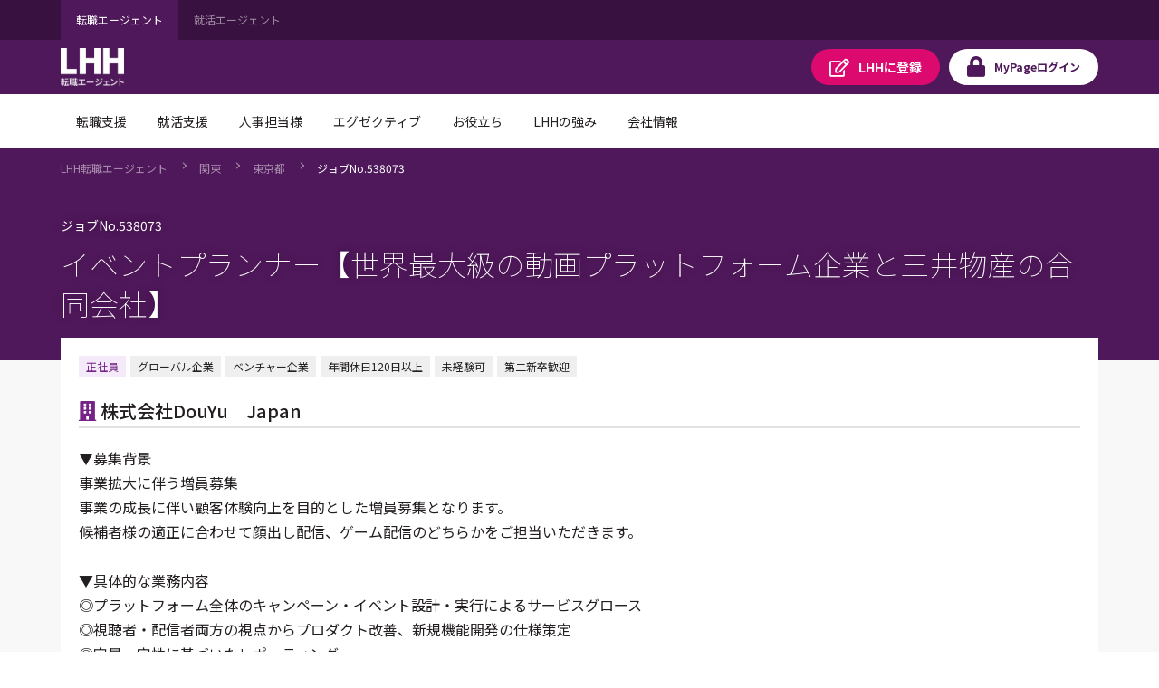

--- FILE ---
content_type: text/html;charset=UTF-8
request_url: https://jp.lhh.com/job/PO_JobDetailP?jobno=538073
body_size: 84671
content:

<!DOCTYPE HTML>

    <head>
<script src="/mypage/static/111213/js/perf/stub.js" type="text/javascript"></script><script src="/mypage/faces/a4j/g/3_3_3.Finalorg.ajax4jsf.javascript.AjaxScript?rel=1768424086000" type="text/javascript"></script><script src="/jslibrary/1752551382258/ui-sfdc-javascript-impl/SfdcCore.js" type="text/javascript"></script><script src="/jslibrary/1746634855258/sfdc/IframeThirdPartyContextLogging.js" type="text/javascript"></script><script src="/mypage/static/111213/js/picklist4.js" type="text/javascript"></script><script src="/jslibrary/1686615502258/sfdc/VFState.js" type="text/javascript"></script><script src="/mypage/resource/1760497914000/PortalFilesSpring/js/jquery.js" type="text/javascript"></script><link class="user" href="/mypage/resource/1760497914000/PortalFilesSpring/css/master.css" rel="stylesheet" type="text/css" /><script src="/jslibrary/1647410351258/sfdc/NetworkTracking.js" type="text/javascript"></script><script>try{ NetworkTracking.init('/_ui/networks/tracking/NetworkTrackingServlet', 'network', '06610000001HOGe'); }catch(x){}try{ NetworkTracking.logPageView();}catch(x){}</script><script>(function(UITheme) {
    UITheme.getUITheme = function() { 
        return UserContext.uiTheme;
    };
}(window.UITheme = window.UITheme || {}));</script><meta HTTP-EQUIV="PRAGMA" CONTENT="NO-CACHE" />
<meta HTTP-EQUIV="Expires" content="Mon, 01 Jan 1990 12:00:00 GMT" />

    <meta charset="utf-8" />
    <meta content="IE=edge" http-equiv="X-UA-Compatible" />
    <meta content="width=device-width,initial-scale=1" name="viewport" />
    <meta content="telephone=no,address=no,email=no" name="format-detection" />
    <link href="/mypage/resource/1680489959000/favicon/Spring/favicon.ico" rel="shortcut icon" />

    <title>&#12452;&#12505;&#12531;&#12488;&#12503;&#12521;&#12531;&#12490;&#12540;&#12304;&#19990;&#30028;&#26368;&#22823;&#32026;&#12398;&#21205;&#30011;&#12503;&#12521;&#12483;&#12488;&#12501;&#12457;&#12540;&#12512;&#20225;&#26989;&#12392;&#19977;&#20117;&#29289;&#29987;&#12398;&#21512;&#21516;&#20250;&#31038;&#12305;&#65288;538073&#65289;&#65372;LHH&#36578;&#32887;&#12456;&#12540;&#12472;&#12455;&#12531;&#12488;</title>
        <meta content="▼募集背景
事業拡大に伴う増員募集
事業の成長に伴い顧客体験向上を目的とした増員募集となります。
候補者様の適正に合わせて顔出し配信、ゲーム配信のどちらかをご担当いただきます。

▼具体的な業務内容
◎プラットフォーム全体のキャンペーン・イベント設計・実行によるサービスグロース
◎視聴者・配信者両方の視点からプロダクト改善、新規機能開発の仕様策定
◎定量・定性に基づいたレポーティング

▼このポジションのやりがい・魅力
・ユーザー体験向上のためのイベント施策等を裁量を持って進めていただけます
・日本最大規模のライブ配信プラットフォームにおいてイベント設計を企画から実行まで幅広く関わる事ができます
・中国最大規模のライブ配信プラットフォームDouYuの知見を活用できる環境です" name="description" />
        <meta content="転職,転職エージェント,転職情報,転職サイト,転職支援,求人,求人情報,LHH転職エージェント" name="keywords" />
        <meta content="https://jp.lhh.com/job/PO_JobDetailP?jobno=538073" property="og:url" />
        <meta content="article" property="og:type" />
        <meta content="イベントプランナー【世界最大級の動画プラットフォーム企業と三井物産の合同会社】（538073）｜LHH転職エージェント" property="og:title" />
        <meta content="▼募集背景
事業拡大に伴う増員募集
事業の成長に伴い顧客体験向上を目的とした増員募集となります。
候補者様の適正に合わせて顔出し配信、ゲーム配信のどちらかをご担当いただきます。

▼具体的な業務内容
◎プラットフォーム全体のキャンペーン・イベント設計・実行によるサービスグロース
◎視聴者・配信者両方の視点からプロダクト改善、新規機能開発の仕様策定
◎定量・定性に基づいたレポーティング

▼このポジションのやりがい・魅力
・ユーザー体験向上のためのイベント施策等を裁量を持って進めていただけます
・日本最大規模のライブ配信プラットフォームにおいてイベント設計を企画から実行まで幅広く関わる事ができます
・中国最大規模のライブ配信プラットフォームDouYuの知見を活用できる環境です" property="og:description" />
        <meta content="LHH転職エージェント" property="og:site_name" />
        <meta content="https://www.lhh.com/ja-jp/-/media/images/lhh/common/ogp_logo-lhh-recruit.jpg" property="og:image" />
    <link href="https://jp.lhh.com/job/PO_JobDetailP?jobno=538073" rel="canonical" /><!-- Google Tag Manager -->
<script>(function(w,d,s,l,i){w[l]=w[l]||[];w[l].push({'gtm.start':
new Date().getTime(),event:'gtm.js'});var f=d.getElementsByTagName(s)[0],
j=d.createElement(s),dl=l!='dataLayer'?'&l='+l:'';j.async=true;j.src=
'https://www.googletagmanager.com/gtm.js?id='+i+dl;f.parentNode.insertBefore(j,f);
})(window,document,'script','dataLayer','GTM-WZZ3TXK2');console.log('Google tag manager LHH');</script>
<!-- End Google Tag Manager --><span id="pageId:j_id16">
  <link href="https://fonts.googleapis.com" rel="preconnect" />
  <link href="https://fonts.gstatic.com" rel="preconnect" />
  <link href="https://fonts.googleapis.com/css2?family=Noto+Sans+JP:wght@100;400;500;700&amp;#38;display=swap" rel="stylesheet" /></span>
    
    <style>
        .icon-font._ban-smoking::before{
            content:"\f54d"
         }
    </style>
    
    </head>
    <body class="has-float-area"><!-- Google Tag Manager (noscript) -->
<noscript><iframe src="https://www.googletagmanager.com/ns.html?id=GTM-WZZ3TXK2"
height="0" width="0" style="display:none;visibility:hidden"></iframe></noscript>
<!-- End Google Tag Manager (noscript) -->
        <div id="loader-main">
            <div class="loader-wrapper"></div>
            <div class="loader"></div>
        </div><div id="__next" data-reactroot=""><div class="overflow-hidden_tablet"><header class="tag-ds lhh-2025"></header><main role="main" id="main" class="main tag-ds lhh-2025 bg01" data-test-id="main-content"><div></div><section class="container  pr4 pl4 pl0_tablet pr0_tablet"><div><header class="str-header js-fixed-header">
    <div class="str-header-utility">
        <div class="str-header-utility-inner">
            <ul class="category-list">
                <li><a aria-current="true">転職エージェント</a></li>
                <li><a rel="noopener noreferrer" href="https://www.lhh.com/ja-jp/campus" target="_blank">就活エージェント</a></li>
            </ul>
        </div>
    </div>
    <div class="str-header-inner">
        <span class="company-logo js-fixed-header-logo">
            <a href="https://www.lhh.com/ja-jp">
                <img src="https://www.lhh.com/-/media/Project/LHH/LhhJP/SFDC_parts/logo_lhh_white.png?la=ja-jp" alt="LHH｜アデコグループの転職エージェント">
            </a>
        </span>
        <ul class="button-list js-fixed-header-button">
            <li><a href="/mypage/PO_RegistP" class="button _regist" target="_blank"><span class="omit">LHHに</span>登録</a>
            </li>
            <li><a href="/login?serviceType=E&amp;startURL=PO_MyTopL" class="button _login"><span
                        class="omit">MyPage</span>ログイン</a></li>
        </ul>
<style>
/*
cancel added master.css on 8/28 for mypage header

#drop-nav-label2, #drop-nav-label3,
#menu-nav-label2, #menu-nav-label3
are converted to 2 -> 22, 3 -> 33
*/
.str-header .str-header-inner .menu .menu-content .menu-nav-global>.nav-list>li>a {
	display: flex !important;
	visibility: visible !important;
	pointer-events: auto !important;
}
.str-header .str-header-inner .menu .menu-content .menu-nav-global>.nav-list>li>a[role=tab]::after {
	display: flex !important;
	visibility: visible !important;
	pointer-events: auto !important;
}
.str-header .str-header-inner .menu .menu-content .menu-nav-global .menu-nav-panel[aria-hidden=true] {
	display: none !important;
}
.str-header .str-header-inner .menu .menu-content .menu-nav-global .menu-nav-panel .menu-nav-panel-inner .nav-grid .nav-grid-item._top {
	font-weight: normal !important;
}
</style>
        <div class="menu js-menu">
            <a href="#menu-content" class="button _menu js-menu-hook"><span>メニュー</span></a>
            <div id="menu-content" class="menu-content">
                <nav class="menu-nav-global">
                    <ul class="nav-list js-menu-list">
                        <li>
                            <a href="#menu-nav-panel0" id="menu-nav-label0" class="js-menu-list-hook">転職支援</a>
                            <div class="menu-nav-panel js-menu-list-content" id="menu-nav-panel0">
                                <div class="menu-nav-panel-inner">
                                    <div class="nav-grid">
                                        <div class="nav-grid-item _top"><a href="https://www.lhh.com/ja-jp/individuals"
                                                class="nav-link">転職支援</a></div>
                                        <div class="nav-grid-item">
                                            <ul class="nav-link-list">
                                                <li><a href="/job/PO_JobSearchP"
                                                        class="nav-link">求人検索</a></li>
                                                <li><a href="/mypage/PO_RegistP"
                                                        class="nav-link">LHHに登録</a></li>
                                                <li><a href="https://www.lhh.com/ja-jp/individuals/nps"
                                                        class="nav-link">お客様からの評価（NPS）</a></li>
                                            </ul>
                                        </div>
                                    </div>
                                </div>
                            </div>
                        </li>
                        <li>
                            <a href="#menu-nav-panel1" id="menu-nav-label1" class="js-menu-list-hook">就活支援</a>
                            <div class="menu-nav-panel js-menu-list-content" id="menu-nav-panel1">
                                <div class="menu-nav-panel-inner">
                                    <div class="nav-grid">
                                        <div class="nav-grid-item _top"><a href="https://www.lhh.com/ja-jp/campus"
                                                class="nav-link">就活支援</a></div>
                                        <div class="nav-grid-item">
                                            <ul class="nav-link-list">
                                                <li><a href="https://www.lhh.com/ja-jp/campus/service"
                                                        class="nav-link">サービス紹介</a></li>
                                            </ul>
                                        </div>
                                    </div>
                                </div>
                            </div>
                        </li>
                        <li>
                            <a href="#menu-nav-panel22" id="menu-nav-label22" class="js-menu-list-hook">人事担当様</a>
                            <div class="menu-nav-panel js-menu-list-content" id="menu-nav-panel22">
                                <div class="menu-nav-panel-inner">
                                    <div class="nav-grid">
                                        <div class="nav-grid-item _top"><a href="https://www.lhh.com/ja-jp/organizations"
                                                class="nav-link">人事担当様</a></div>
                                        <div class="nav-grid-item">
                                            <ul class="nav-link-list">
                                                <li><a href="https://www.lhh.com/ja-jp/organizations/recruitment-solutions"
                                                        class="nav-link">採用支援</a></li>
                                                <li><a href="https://www.lhh.com/ja-jp/organizations/leadership-development-and-coaching"
                                                        class="nav-link">リーダーシップ開発</a></li>
                                                <li><a href="https://www.lhh.com/ja-jp/organizations/outplacement"
                                                        class="nav-link">再就職支援</a></li>
                                            </ul>
                                        </div>
                                        <div class="nav-grid-item">
                                            <ul class="nav-link-list">
                                                <li><a href="https://www.lhh.com/ja-jp/organizations/career-mobility"
                                                        class="nav-link">キャリアモビリティ</a></li>
                                                <li><a href="https://www.lhh.com/ja-jp/organizations/executive-solutions"
                                                        class="nav-link">エグゼクティブ人材支援</a></li>
                                                <li><a href="https://www.lhh.com/ja-jp/organizations/upskill-your-capabilities" 
                                                        class="nav-link">人材育成</a></li>
                                            </ul>
                                        </div>
                                    </div>
                                </div>
                            </div>
                        </li>
                        <li>
                            <a href="#menu-nav-panel33" id="menu-nav-label33" class="js-menu-list-hook">エグゼクティブ</a>
                            <div class="menu-nav-panel js-menu-list-content" id="menu-nav-panel33">
                                <div class="menu-nav-panel-inner">
                                    <div class="nav-grid">
                                        <div class="nav-grid-item _top"><a href="https://www.lhh.com/ja-jp/executives"
                                                class="nav-link">エグゼクティブ</a></div>
                                        <div class="nav-grid-item">
                                            <ul class="nav-link-list">
                                                <li><a href="https://www.lhh.com/ja-jp/organizations/recruitment-solutions/executive-search"
                                                        class="nav-link">エグゼクティブサーチ</a></li>
                                                <li><a href="https://www.lhh.com/ja-jp/executives/iceo"
                                                        class="nav-link">エグゼクティブキャリア相談</a></li>
                                            </ul>
                                        </div>
                                    </div>
                                </div>
                            </div>
                        </li>
                        <li>
                            <a href="#menu-nav-panel4" id="menu-nav-label4" class="js-menu-list-hook">お役立ち</a>
                            <div class="menu-nav-panel js-menu-list-content" id="menu-nav-panel4">
                                <div class="menu-nav-panel-inner">
                                    <div class="nav-grid">
                                        <div class="nav-grid-item _top"><a href="https://www.lhh.com/ja-jp/insights" class="nav-link">お役立ち</a>
                                        </div>
                                        <div class="nav-grid-item">
                                            <ul class="nav-link-list">
                                                <li><a href="https://www.lhh.com/ja-jp/insights" class="nav-link">すべての記事</a></li>
                                                <li><a href="https://www.lhh.com/ja-jp/salary-guide" class="nav-link">サラリーガイド</a></li>
                                            </ul>
                                        </div>
                                    </div>
                                </div>
                            </div>
                        </li>
                        <li>
                            <a href="#menu-nav-panel5" id="menu-nav-label5" class="js-menu-list-hook">LHHの強み</a>
                            <div class="menu-nav-panel js-menu-list-content" id="menu-nav-panel5">
                                <div class="menu-nav-panel-inner">
                                    <div class="nav-grid">
                                        <div class="nav-grid-item _top"><a href="https://www.lhh.com/ja-jp/our-expertise" class="nav-link">LHHの強み</a>
                                        </div>
                                        <div class="nav-grid-item">
                                            <ul class="nav-link-list">
                                                <li><a href="https://www.lhh.com/ja-jp/our-expertise/industries" class="nav-link">当社の専門性</a></li>
                                                <li><a href="https://www.lhh.com/ja-jp/our-expertise/practices" class="nav-link">専門分野</a></li>
                                                <li><a href="https://www.lhh.com/ja-jp/our-expertise/diversity-equity-and-inclusion" class="nav-link">DEI（多様性・公平性・包括性）</a></li>
                                            </ul>
                                        </div>
                                    </div>
                                </div>
                            </div>
                        </li>
                        <li>
                            <a href="#menu-nav-panel6" id="menu-nav-label6" class="js-menu-list-hook">会社情報</a>
                            <div class="menu-nav-panel js-menu-list-content" id="menu-nav-panel6">
                                <div class="menu-nav-panel-inner">
                                    <div class="nav-grid">
                                        <div class="nav-grid-item _top"><a href="https://www.lhh.com/ja-jp/about-us" class="nav-link">会社情報</a>
                                        </div>
                                        <div class="nav-grid-item">
                                            <ul class="nav-link-list">
                                                <li><a href="https://www.lhh.com/ja-jp/about-us/our-story" class="nav-link">LHHの歩み</a></li>
                                                <li><a href="https://www.lhh.com/ja-jp/about-us/our-team" class="nav-link">チーム紹介</a></li>
                                                <li><a href="https://www.lhh.com/ja-jp/about-us/our-culture" class="nav-link">企業文化</a></li>
                                            </ul>
                                        </div>
                                        <div class="nav-grid-item">
                                            <ul class="nav-link-list">
                                                <li><a href="https://www.lhh.com/ja-jp/about-us/our-story" class="nav-link">LHHで働く</a></li>
                                                <li><a href="https://www.lhh.com/ja-jp/about-us/our-presence" class="nav-link">拠点情報</a></li>
                                            </ul>
                                        </div>
                                    </div>
                                </div>
                            </div>
                        </li>
                    </ul>
                </nav>
                <div class="menu-utility">
                    <div class="menu-utility-inner">
                        <ul class="category-list">
                            <li><a aria-current="true">転職エージェント</a></li>
                            <li><a href="https://www.lhh.com/ja-jp/campus" target="_blank">就活エージェント <span
                                        class="mod-icon-blank">新規ウィンドウで開く</span></a></li>
                        </ul>
                    </div>
                </div>
            </div>
        </div>
    </div>
</header>
<nav class="str-nav-global js-drop-nav js-fixed-header-nav">
    <ul class="nav-list js-drop-nav-list">
        <li>
            <a href="https://www.lhh.com/ja-jp/individuals" id="drop-nav-label0" class="js-drop-nav-hook">転職支援</a>
            <div id="drop-nav-panel0" class="drop-nav-panel js-drop-nav-content">
                <div class="drop-nav-panel-inner">
                    <div class="nav-grid">
                        <div class="nav-grid-item _top"><a href="https://www.lhh.com/ja-jp/individuals" class="nav-link">転職支援</a></div>
                        <div class="nav-grid-item">
                            <ul class="nav-link-list">
                                <li><a href="/job/PO_JobSearchP" class="nav-link">求人検索</a></li>
                                <li><a href="/mypage/PO_RegistP" class="nav-link">LHHに登録</a></li>
                                <li><a href="https://www.lhh.com/ja-jp/individuals/nps" class="nav-link">お客様からの評価（NPS）</a></li>
                            </ul>
                        </div>
                    </div>
                </div>
            </div>
        </li>
        <li>
            <a href="https://www.lhh.com/ja-jp/campus" id="drop-nav-label1" class="js-drop-nav-hook">就活支援</a>
            <div id="drop-nav-panel1" class="drop-nav-panel js-drop-nav-content">
                <div class="drop-nav-panel-inner">
                    <div class="nav-grid">
                        <div class="nav-grid-item _top"><a href="https://www.lhh.com/ja-jp/campus" class="nav-link">就活支援</a></div>
                        <div class="nav-grid-item">
                            <ul class="nav-link-list">
                                <li><a href="https://www.lhh.com/ja-jp/campus/service" class="nav-link">サービス紹介</a></li>
                            </ul>
                        </div>
                    </div>
                </div>
            </div>
        </li>
        <li>
            <a href="https://www.lhh.com/ja-jp/organizations" id="drop-nav-label22" class="js-drop-nav-hook">人事担当様</a>
            <div id="drop-nav-panel22" class="drop-nav-panel js-drop-nav-content">
                <div class="drop-nav-panel-inner">
                    <div class="nav-grid">
                        <div class="nav-grid-item _top"><a href="https://www.lhh.com/ja-jp/organizations" class="nav-link">人事担当様</a>
                        </div>
                        <div class="nav-grid-item">
                            <ul class="nav-link-list">
                                <li><a href="https://www.lhh.com/ja-jp/organizations/recruitment-solutions" class="nav-link">採用支援</a>
                                </li>
                                <li><a href="https://www.lhh.com/ja-jp/organizations/leadership-development-and-coaching" class="nav-link">リーダーシップ開発</a>
                                </li>
                                <li><a href="https://www.lhh.com/ja-jp/organizations/outplacement" class="nav-link">再就職支援</a></li>
                            </ul>
                        </div>
                        <div class="nav-grid-item">
                            <ul class="nav-link-list">
                                <li><a href="https://www.lhh.com/ja-jp/organizations/career-mobility" class="nav-link">キャリアモビリティ</a></li>
                                <li><a href="https://www.lhh.com/ja-jp/organizations/executive-solutions" class="nav-link">エグゼクティブ人材支援</a>
                                </li>
                                <li><a href="https://www.lhh.com/ja-jp/organizations/upskill-your-capabilities" class="nav-link">人材育成</a></li>
                            </ul>
                        </div>
                    </div>
                </div>
            </div>
        </li>
        <li>
            <a href="https://www.lhh.com/ja-jp/executives" id="drop-nav-label33" class="js-drop-nav-hook">エグゼクティブ</a>
            <div id="drop-nav-panel33" class="drop-nav-panel js-drop-nav-content">
                <div class="drop-nav-panel-inner">
                    <div class="nav-grid">
                        <div class="nav-grid-item _top"><a href="https://www.lhh.com/ja-jp/executives" class="nav-link">エグゼクティブ</a></div>
                        <div class="nav-grid-item">
                            <ul class="nav-link-list">
                                <li><a href="https://www.lhh.com/ja-jp/organizations/recruitment-solutions/executive-search" class="nav-link">エグゼクティブサーチ</a></li>
                                <li><a href="https://www.lhh.com/ja-jp/executives/iceo" class="nav-link">エグゼクティブキャリア相談</a></li>
                            </ul>
                        </div>
                    </div>
                </div>
            </div>
        </li>
        <li>
            <a href="https://www.lhh.com/ja-jp/insights" id="drop-nav-label4" class="js-drop-nav-hook">お役立ち</a>
            <div id="drop-nav-panel4" class="drop-nav-panel js-drop-nav-content">
                <div class="drop-nav-panel-inner">
                    <div class="nav-grid">
                        <div class="nav-grid-item _top"><a href="https://www.lhh.com/ja-jp/insights" class="nav-link">お役立ち</a></div>
                        <div class="nav-grid-item">
                            <ul class="nav-link-list">
                                <li><a href="https://www.lhh.com/ja-jp/insights" class="nav-link">すべての記事</a></li>
                                <li><a href="https://www.lhh.com/ja-jp/salary-guide" class="nav-link">サラリーガイド</a></li>
                            </ul>
                        </div>
                    </div>
                </div>
            </div>
        </li>
        <li>
            <a href="https://www.lhh.com/ja-jp/our-expertise" id="drop-nav-label5" class="js-drop-nav-hook">LHHの強み</a>
            <div id="drop-nav-panel5" class="drop-nav-panel js-drop-nav-content">
                <div class="drop-nav-panel-inner">
                    <div class="nav-grid">
                        <div class="nav-grid-item _top"><a href="https://www.lhh.com/ja-jp/our-expertise" class="nav-link">LHHの強み</a></div>
                        <div class="nav-grid-item">
                            <ul class="nav-link-list">
                                <li><a href="https://www.lhh.com/ja-jp/our-expertise/industries" class="nav-link">当社の専門性</a></li>
                                <li><a href="https://www.lhh.com/ja-jp/our-expertise/practices" class="nav-link">専門分野</a></li>
                                <li><a href="https://www.lhh.com/ja-jp/our-expertise/diversity-equity-and-inclusion" class="nav-link">DEI（多様性・公平性・包括性）</a></li>
                            </ul>
                        </div>
                    </div>
                </div>
            </div>
        </li>
        <li>
            <a href="https://www.lhh.com/ja-jp/about-us" id="drop-nav-label6" class="js-drop-nav-hook">会社情報</a>
            <div id="drop-nav-panel6" class="drop-nav-panel js-drop-nav-content">
                <div class="drop-nav-panel-inner">
                    <div class="nav-grid">
                        <div class="nav-grid-item _top"><a href="https://www.lhh.com/ja-jp/about-us" class="nav-link">会社情報</a></div>
                        <div class="nav-grid-item">
                            <ul class="nav-link-list">
                                <li><a href="https://www.lhh.com/ja-jp/about-us/our-story" class="nav-link">LHHの歩み</a></li>
                                <li><a href="https://www.lhh.com/ja-jp/about-us/our-team" class="nav-link">チーム紹介</a></li>
                                <li><a href="https://www.lhh.com/ja-jp/about-us/our-culture" class="nav-link">企業文化</a></li>
                            </ul>
                        </div>
                        <div class="nav-grid-item">
                            <ul class="nav-link-list">
                                <li><a href="https://www.lhh.com/ja-jp/about-us/our-story" class="nav-link">LHHで働く</a></li>
                                <li><a href="https://www.lhh.com/ja-jp/about-us/our-presence" class="nav-link">拠点情報</a></li>
                            </ul>
                        </div>
                    </div>
                </div>
            </div>
        </li>
    </ul>
</nav></div></section><div></div></main><footer role="contentinfo" class="tag-ds lhh-2025"></footer></div></div><span id="pageId:exceptionPanel"><span id="pageId:exceptionMessage"></span></span><span id="pageId:j_id52">
            <div class="mod-pagetitle-01">
                <div class="inner">
                    <nav aria-label="Breadcrumb" class="breadcrumb">
                        <ul class="breadcrumb-list">
                            
                            
                            <li><a href="https://www.lhh.com/ja-jp/">LHH&#36578;&#32887;&#12456;&#12540;&#12472;&#12455;&#12531;&#12488;</a></li> 
                            
                            <li><a href="/job/PO_JobListP?prefecture=千葉県_群馬県_茨城県_神奈川県_埼玉県_栃木県_東京都">&#38306;&#26481;</a></li>
                            <li><a href="/job/PO_JobListP?prefecture=東京都">&#26481;&#20140;&#37117;</a></li>
                            
                            <li><a aria-current="page">&#12472;&#12519;&#12502;No.538073</a></li>
                        </ul>
                    </nav>
                    <h1 class="title">
                        <span class="job-number">
                            &#12472;&#12519;&#12502;No.538073
                        </span>
                        &#12452;&#12505;&#12531;&#12488;&#12503;&#12521;&#12531;&#12490;&#12540;&#12304;&#19990;&#30028;&#26368;&#22823;&#32026;&#12398;&#21205;&#30011;&#12503;&#12521;&#12483;&#12488;&#12501;&#12457;&#12540;&#12512;&#20225;&#26989;&#12392;&#19977;&#20117;&#29289;&#29987;&#12398;&#21512;&#21516;&#20250;&#31038;&#12305;
                    </h1>
                </div>
            </div>
            <div class="str-container _bgcolor">
                <div class="str-content _lead">
                    <div class="container-box-wrap">
                        <div class="container-box">
                            <div class="content">
                                <ul class="job-tag-list">
                                        <li class="emphasis">&#27491;&#31038;&#21729;</li><li>グローバル企業</li><li>ベンチャー企業</li><li>年間休日120日以上</li><li>未経験可</li><li>第二新卒歓迎</li>
                                </ul>
                                <h2 class="heading-company icon-font _building-solid">&#26666;&#24335;&#20250;&#31038;DouYu&#12288;Japan</h2>
                                <div class="area-content-01">
                                    <div class="content">
                                        <p class="text">▼募集背景<br/>事業拡大に伴う増員募集<br/>事業の成長に伴い顧客体験向上を目的とした増員募集となります。<br/>候補者様の適正に合わせて顔出し配信、ゲーム配信のどちらかをご担当いただきます。<br/><br/>▼具体的な業務内容<br/>◎プラットフォーム全体のキャンペーン・イベント設計・実行によるサービスグロース<br/>◎視聴者・配信者両方の視点からプロダクト改善、新規機能開発の仕様策定<br/>◎定量・定性に基づいたレポーティング<br/><br/>▼このポジションのやりがい・魅力<br/>・ユーザー体験向上のためのイベント施策等を裁量を持って進めていただけます<br/>・日本最大規模のライブ配信プラットフォームにおいてイベント設計を企画から実行まで幅広く関わる事ができます<br/>・中国最大規模のライブ配信プラットフォームDouYuの知見を活用できる環境です
                                        </p>
                                        <div class="mod-media-comment-01">
                                            <div class="content">
                                                <p class="mod-paragraph-01">ベンチャーフェーズの組織の為、ご入社後は中核メンバーとしてのポジションを任されます。上層部との距離も近く、提案次第で様々なチャレンジが可能です。裁量のある環境でこれまでのご経験を存分に発揮して頂きます。
                                                </p>
                                            </div>
                                            <div class="media">
                                                <img src="/mypage/resource/1583382451000/DummyUserPhoto" />
                                                <div class="caption">
                                                    &#12467;&#12531;&#12469;&#12523;&#12479;&#12531;&#12488;
                                                    <span class="name">上野 真之介
                                                    </span>
                                                </div>
                                            </div>
                                        </div>
                                    </div>
                                </div>
                            </div>
                        </div>
                    </div>
                </div>
<form id="pageId:j_id77" name="pageId:j_id77" method="post" action="/job/PO_JobDetailP" enctype="application/x-www-form-urlencoded">
<input type="hidden" name="pageId:j_id77" value="pageId:j_id77" />

                    <div class="str-content _col2 _nav-conversion">
                        <div class="str-main-column">
                            <div class="container-box" id="anchor-01">
                                <div class="head">
                                    <h2 class="icon-font _file-alt-solid title">&#21215;&#38598;&#35201;&#38917;</h2>
                                </div>
                                <div class="content">
                                    <table class="table-conditions">
                                        <colgroup>
                                            <col />
                                            <col />
                                        </colgroup>
                                        <tbody>
                                            <tr>
                                                <th>
                                                    <span class="icon-font _briefcase">&#32887;&#31278;</span>
                                                </th>
                                                <td>
                                                    <b>&#12510;&#12540;&#12465;&#12486;&#12451;&#12531;&#12464;&#31995;&#65295;&#20107;&#26989;&#12539;&#12452;&#12505;&#12531;&#12488;&#12503;&#12525;&#12487;&#12517;&#12540;&#12473;&#12289;&#12510;&#12540;&#12465;&#12486;&#12451;&#12531;&#12464;&#31995;&#65295;&#24066;&#22580;&#35519;&#26619;&#12539;&#20998;&#26512;&#12289;&#12510;&#12540;&#12465;&#12486;&#12451;&#12531;&#12464;&#31995;&#65295;&#12480;&#12452;&#12524;&#12463;&#12488;&#12510;&#12540;&#12465;&#12486;&#12451;&#12531;&#12464;(CRM&#12539;DBM&#31561;)&#12289;&#12510;&#12540;&#12465;&#12486;&#12451;&#12531;&#12464;&#31995;&#65295;&#24195;&#21578;&#12539;&#23459;&#20253;&#12289;&#12510;&#12540;&#12465;&#12486;&#12451;&#12531;&#12464;&#31995;&#65295;Web&#12510;&#12540;&#12465;&#12486;&#12451;&#12531;&#12464;&#12289;&#12463;&#12522;&#12456;&#12452;&#12486;&#12451;&#12502;&#31995;&#65295;&#12466;&#12540;&#12512;&#12503;&#12525;&#12487;&#12517;&#12540;&#12469;&#12540;&#12539;&#12503;&#12521;&#12531;&#12490;&#12540;&#12539;&#12487;&#12451;&#12524;&#12463;&#12479;&#12540;</b>
                                                </td>
                                            </tr>
                                            <tr>
                                                <th>
                                                    <span class="icon-font _wallet">&#24180;&#21454;</span>
                                                </th>
                                                <td>
                                                    <b>500&#19975;&#20870;&#65374;900&#19975;&#20870;</b>
                                                </td>
                                            </tr>
                                            <tr>
                                                <th>
                                                    <span class="icon-font _map-marker-alt">&#21220;&#21209;&#22320;</span>
                                                </th>
                                                <td>
                                                    <b>&#26481;&#20140;&#37117;</b>
                                                </td>
                                            </tr>
                                            <tr>
                                                <th>
                                                    <span class="icon-font _address-card-solid">&#24540;&#21215;&#36039;&#26684;</span>
                                                </th>
                                                <td>▼必須スキル<br/>・ToC向けWebサービス（ソーシャルゲーム等）の企画や運営に3年以上携わった経験<br/>・企画立案から実行、KPIに基づいた定量的な振り返りを行った経験<br/>・基本的なExcelスキル（vlook,if等を組み合わせて分析することができる）<br/>・ライブ配信、ゲーム等のエンタメサービスに対して強い興味関心がある方<br/><br/>▼歓迎スキル<br/>・ライブ配信事業における実務経験<br/>・ゲーム会社におけるプロデューサー、運営の実務経験<br/>・事業会社におけるプロダクトマネジメント実務経験（仕様書の作成など）<br/>・アニメ、映画、ゲームなどのエンタテインメント企業での実務経験<br/>・事業会社におけるCRM実務経験<br/><br/>▼求める人物像<br/>・自律的に業務を推進することが出来る人<br/>・成果にコミットし、達成意欲の高い人<br/>・組織ミッションをふまえた上でチームメンバーを巻き込み自ら行動できる方<br/>・チームとしての成果にコミット出来る人<br/><br/>不要
                                                </td>
                                            </tr>
                                            <tr>
                                                <th>
                                                    <span class="icon-font _graduation-cap">&#23398;&#27508;</span>
                                                </th>
                                                <td>
                                                </td>
                                            </tr>
                                            <tr>
                                                <th><span class="icon-font _file-alt">&#38599;&#29992;&#24418;&#24907;</span></th>
                                                <td>
                                                    <span>&#27491;&#31038;&#21729;&#65288;&#26399;&#38291;&#12398;&#23450;&#12417;&#12394;&#12375;&#65289;</span>
                                                </td>
                                            </tr>
                                            <tr><th><span class="icon-font _clock-solid">&#21220;&#21209;&#26178;&#38291;</span></th>
                                                <td>・フレックスタイム制（コアタイム：11：00～16：00）リモートワーク可能)<br/>所定労働時間：8時間0分
                                                </td>
                                            </tr>
                                            <tr><th><span class="icon-font _calendar-alt-solid">&#20241;&#26085;&#12539;&#20241;&#26247;</span></th><td>土、日、祝日<br/>年間休日　120日<br/>年末年始休暇<br/>夏期休暇、有給休暇</td></tr>
                                            <tr><th><span class="icon-font _hand-holding-heart">&#24453;&#36935;&#12539;&#31119;&#21033;&#21402;&#29983;</span></th><td>その他待遇・福利厚生<br/>健康保険、厚生年金、労災、雇用保険<br/>通勤交通費（全額）</td></tr>
                                            
                                            <tr><th><span class="icon-font _ban-smoking">&#21463;&#21205;&#21931;&#29017;&#38450;&#27490;&#25514;&#32622;</span></th><td></td></tr>                                            
                                        </tbody>
                                    </table>
                                </div>
                            </div>
                            <div class="container-box" id="anchor-02">
                                <div class="head">
                                    <h2 class="icon-font _newspaper-solid title">&#20225;&#26989;&#24773;&#22577;</h2>
                                </div>
                                <div class="content">
                                    <table class="table-conditions">
                                        <colgroup>
                                            <col />
                                            <col />
                                        </colgroup>
                                        <tbody>
                                            <tr><th>&#20225;&#26989;&#21517;</th><td>&#26666;&#24335;&#20250;&#31038;DouYu&#12288;Japan</td></tr>
                                             <tr>
                                                <th>&#26989;&#31278;&#12539;&#36039;&#26412;</th>
                                                <td>IT・通信系（インターネット関連）<br/>&#12504;&#12483;&#12489;&#12458;&#12501;&#12451;&#12473;&#65306;&#22269;&#20869;
                                                </td>
                                            </tr><span id="pageId:j_id77:j_id96">
                                                <tr><th>&#20107;&#26989;&#20869;&#23481;</th><td>&#9632;&#12521;&#12452;&#12502;&#12473;&#12488;&#12522;&#12540;&#12511;&#12531;&#12464;&#12469;&#12540;&#12499;&#12473;&#12300;Mildom&#12301;&#12398;&#20225;&#30011;&#12539;&#38283;&#30330;&#12539;&#36939;&#21942; 
&#9632;&#20013;&#22269;&#26368;&#22823;&#32026;&#12398;&#12466;&#12540;&#12512;&#23455;&#27841;&#21205;&#30011;&#37197;&#20449;&#12503;&#12521;&#12483;&#12488;&#12501;&#12457;&#12540;&#12512;&#12398;&#12300;DouYu&#12301;&#12398;&#12494;&#12454;&#12495;&#12454;&#12434;&#29983;&#12363;&#12375;&#12394;&#12364;&#12425;&#12289;&#26085;&#26412;&#12510;&#12540;&#12465;&#12483;&#12488;&#12395;&#21512;&#12431;&#12379;&#12383;&#25163;&#27861;&#12391;&#12398;&#38283;&#25299;&#12434;&#25285;&#12356;&#12414;&#12377;&#12290;</td></tr></span>
                                        </tbody>
                                    </table>
                                </div>
                            </div>
                            <div class="container-box js-effect-visible-position">
                                <div class="content">
                                    <ul class="mod-button-list">
                                        <li>
        <a class="mod-button-01 _type-04 _large" href="/mypage/PO_JobApplyP?jobno=538073">
            <span>
                    &#24540;&#21215;&#12377;&#12427;
            </span>
        </a>
                                        </li>
                                        <li>
        <button Class="mod-button-01 _large is-disabled w-full js-dialog" href="javascript:void(0)" id="keepList">
            <span class="icon-font _heart">
                &#12461;&#12540;&#12503;&#12377;&#12427;
            </span>
        </button>
                                        </li>
                                    </ul>
                                </div>
                            </div>
                        </div>
                        <div class="str-sub-column">
                            <div class="side-conversion-panel">
                                <div class="inner conversion-area js-effect-visible-form">
                                    <h2 class="title">&#12452;&#12505;&#12531;&#12488;&#12503;&#12521;&#12531;&#12490;&#12540;&#12304;&#19990;&#30028;&#26368;&#22823;&#32026;&#12398;&#21205;&#30011;&#12503;&#12521;&#12483;&#12488;&#12501;&#12457;&#12540;&#12512;&#20225;&#26989;&#12392;&#19977;&#20117;&#29289;&#29987;&#12398;&#21512;&#21516;&#20250;&#31038;&#12305;</h2>
                                    <ul class="info-list">
                                        <li class="icon-font _briefcase">&#12510;&#12540;&#12465;&#12486;&#12451;&#12531;&#12464;&#31995;&#65295;&#20107;&#26989;&#12539;&#12452;&#12505;&#12531;&#12488;&#12503;&#12525;&#12487;&#12517;&#12540;&#12473;&#12289;&#12510;&#12540;&#12465;&#12486;&#12451;&#12531;&#12464;&#31995;&#65295;&#24066;&#22580;&#35519;&#26619;&#12539;&#20998;&#26512;&#12289;&#12510;&#12540;&#12465;&#12486;&#12451;&#12531;&#12464;&#31995;&#65295;&#12480;&#12452;&#12524;&#12463;&#12488;&#12510;&#12540;&#12465;&#12486;&#12451;&#12531;&#12464;(CRM&#12539;DBM&#31561;)&#12289;&#12510;&#12540;&#12465;&#12486;&#12451;&#12531;&#12464;&#31995;&#65295;&#24195;&#21578;&#12539;&#23459;&#20253;&#12289;&#12510;&#12540;&#12465;&#12486;&#12451;&#12531;&#12464;&#31995;&#65295;Web&#12510;&#12540;&#12465;&#12486;&#12451;&#12531;&#12464;&#12289;&#12463;&#12522;&#12456;&#12452;&#12486;&#12451;&#12502;&#31995;&#65295;&#12466;&#12540;&#12512;&#12503;&#12525;&#12487;&#12517;&#12540;&#12469;&#12540;&#12539;&#12503;&#12521;&#12531;&#12490;&#12540;&#12539;&#12487;&#12451;&#12524;&#12463;&#12479;&#12540;</li>
                                        <li class="icon-font _wallet">500&#19975;&#20870;&#65374;900&#19975;&#20870;</li>
                                        <li class="icon-font _map-marker-alt">&#26481;&#20140;&#37117;</li>
                                    </ul>
                                    <div class="mod-button-block _type-col2">
                                        <div class="col _apply">
        <a class="mod-button-01 _type-04 _large" href="/mypage/PO_JobApplyP?jobno=538073">
            <span>
                    &#24540;&#21215;&#12377;&#12427;
            </span>
        </a>
                                        </div>
                                        <div class="col _keep"><span id="pageId:j_id77:j_id127:j_id128:j_id129"><script id="pageId:j_id77:j_id127:j_id128:j_id130" type="text/javascript">insertKeepList=function(){A4J.AJAX.Submit('pageId:j_id77',null,{'similarityGroupingId':'pageId:j_id77:j_id127:j_id128:j_id130','oncomplete':function(request,event,data){checkForError(false);},'parameters':{'pageId:j_id77:j_id127:j_id128:j_id130':'pageId:j_id77:j_id127:j_id128:j_id130'} } )};
</script><script id="pageId:j_id77:j_id127:j_id128:j_id131" type="text/javascript">deleteKeepList=function(){A4J.AJAX.Submit('pageId:j_id77',null,{'similarityGroupingId':'pageId:j_id77:j_id127:j_id128:j_id131','oncomplete':function(request,event,data){checkForError(false);},'parameters':{'pageId:j_id77:j_id127:j_id128:j_id131':'pageId:j_id77:j_id127:j_id128:j_id131'} } )};
</script></span>
        <button Class="mod-button-01 _large is-disabled w-full js-dialog" href="javascript:void(0)" id="keepList">
            <span class="icon-font _heart">
                &#12461;&#12540;&#12503;&#12377;&#12427;
            </span>
        </button><span id="pageId:j_id77:j_id127:j_id128:j_id138">
        <script type="text/javascript">
            // To check for error condition
            function checkForError(errorMessage) {
                console.log(errorMessage);
                if (errorMessage) {
                    window.ADECCO_COMMON.keepOverFlg = true;
                } else {
                    window.ADECCO_COMMON.keepOverFlg = false;
                }
            }
            $(document).ready(function(){
                // キープリストの削除ボタン押下イベント
                $(".js-keeplist").on("click", ".mod-button-01._small._type-04", function () {
                    // キープ状態の取得
                    var keepListFlg = $(this).closest('.js-keeplist').children('span').children('#hiddenKeepListId').text();

                    // キープしている場合のみ削除処理をコールする
                    if(keepListFlg == 'true'){
                        // キープリスト削除処理を行う
                        deleteKeepList();
                    }
                });
                // キープリストの追加ボタン押下イベント
                $(".js-keeplist").on("click" ,".mod-button-01._type-02._large.js-keeplist-hook", function () {
                    // キープ状態の取得
                    var keepListFlg = $(this).closest('.js-keeplist').children('span').children('#hiddenKeepListId').text();

                    // キープしていない場合のみ登録処理をコールする
                    if(keepListFlg == 'false'){
                        // キープリスト登録処理を行う
                        insertKeepList();
                    }
                });

                // check for the error
                if (false) {
                    window.ADECCO_COMMON.keepOverFlg = true;
                }
                else {
                    window.ADECCO_COMMON.keepOverFlg = false;
                }
            });
        </script></span>
                                        </div>
                                    </div>
                                </div>
                                <div class="inner anchor-area">
                                    <ul class="anchor-list">
                                        <li><a class="icon-font _file-alt-solid js-effect-current js-smooth-scroll" data-effect-group="side-nav" href="#anchor-01">&#21215;&#38598;&#35201;&#38917;</a></li>
                                        <li><a class="icon-font _newspaper-solid js-effect-current js-smooth-scroll" data-effect-group="side-nav" href="#anchor-02">&#20225;&#26989;&#24773;&#22577;</a></li>
                                    </ul>
                                </div>
                            </div>
                        </div>
                    </div>
                    <div class="str-content"><div id="__next" data-reactroot=""><div class="overflow-hidden_tablet"><header class="tag-ds lhh-2025"></header><main role="main" id="main" class="main tag-ds lhh-2025 bg01" data-test-id="main-content"><div></div><section class="container  pr4 pl4 pl0_tablet pr0_tablet"><div><div class="mod-button-block">
<a href="/job/PO_JobSearchP" class="mod-button-01"><span>求人検索ページへ戻る</span></a>
</div><!-- /.mod-button-block --></div></section><div></div></main><footer role="contentinfo" class="tag-ds lhh-2025"></footer></div></div>
                    </div><span id="pageId:j_id77:j_id143">
    <div class="sticky-nav js-sticky-nav js-effect-visible">
        <div class="sticky-nav-top">
            <a class="button" href="#top"><span>&#12506;&#12540;&#12472;&#12488;&#12483;&#12503;&#12408;&#25147;&#12427;</span></a>
        </div>
    </div></span><div id="pageId:j_id77:j_id156"></div>
</form><span id="ajax-view-state-page-container" style="display: none"><span id="ajax-view-state" style="display: none"><input type="hidden"  id="com.salesforce.visualforce.ViewState" name="com.salesforce.visualforce.ViewState" value="i:AAAAWXsidCI6IjAwRDEwMDAwMDAwNjJPYSIsInYiOiIwMkcxMDAwMDAwMDkxdDIiLCJhIjoidmZlbmNyeXB0aW9ua2V5IiwidSI6IjAwNTEwMDAwMDA5WEVwcCJ9reYfBRM7xVATAPzn8znyxogpePRol864SJxEfwAAAZvRD0dIvcGKF/jkTe70bx1irxNzRdF9EonqOb0oin7BQjeNseD2hrPG94dF9C4vGXYnwIbw2A2z8D+UA22ZuQWxEJkY4kfHNrs/9QBEBw76QVTCh2ooHwDUjWQuyzu//EjwWdsjiujJS4UEMbGzOQNfouWYxI3hyIsGWvkko0gZnC9MmzYNrkU2rao6fj8cFMlNJyHgo8yaE7zEb2ZnXeeenXLIj1oqN/ZtTlM+n4xA9xr1xtaq4vqWWC/XDkK6bX22rmZEiIO478zoi1cNRDaUj5cYQQ5VrJ2r120hP0FvdxkAeNzsEaEF9rZ3hHLViynmA7lvvLPnFazlQykhfDjB4RQ04itZyL83ebFojAcgNholl1I9oSO/R69LTb5lxCrgQAjoVFHZsOAs81HyIt8yFJsGP4JTP0RPmgVeSpDu3iwyxC+uvZGWlx3eT/lkJFz0+aMwEc/ICv0y6XXhE6Bol/8M7Ru2/kg50tJwQD1AtPX1NV4A8omFFwiKDnnwl97ixRRyDZkCsjy4W6SUm6yyC6lnYSuCy+1H2vr+UBv1llAZRail/OlEjKoxREU52fn58D8bLRq01/[base64]/tVPf/fM9hiddCelZzmOVXzrudn2b+WzNrfVSN5D8PS0NjyJpW+7IzhIomCrdkZ87PEC4awZORjzIw4J1xCN7Twkfc6yu2B+zrYwH05lr4JONTVlAxz9f0dUcFnW7ClglObcPXnM/v4l4FdxLzJAyF0/[base64]/4gNmwJuKsJQn5YiE7CdPLjiojlFZg7PeJtyEqIVcT2qjbW4prjIucGoH/xBhzN0kIeAarFWPeX7w0+DedU5B79G45paZG66aGku5jtQkFObVXzPYHipM7XFvhUgX8pqa/JJbISXI7vhI8P4empz5ZUhtnqA0kc8YGUrK57hk16E197kjCrcOlpkIaA4mDhJJXOWRJ4lxAKtw8gxyQt38XixoqkDb3rLMY9NfXpEPXE/4OuiD3VRfTE4S+yS5FXpS4eUkV2KL+tasX0Nzw+faNcUmvZmcGyqwhaa3uOO/h0sbk0mZEvD66m4gG3POksUi8denhZoU7rok9ejL+7d4rqZHWpyHyv5Cc1tCpMVS//DXd37bzusj7OTRdf2InRQjFPbOlfLS5ormCoPQll3PBdGvVPFnMc73HlPNEC7ipHFKHguvuAv/xhlhu084FqWGEUzl+ljGJLF82JZolX3QNUFgivDyXCoTllSNzgi9jJP4ff0BDOXvAQM3RvOS8a0SG1rvttTISk4TEVfBVzSVqHRSUPR2EDmK4Cf9+Z7FVgvCZWXYN0/bu/x1gI6kGuFWNSX3s2sCCDogU4hlZAJ5v7I6Yg5A7Rix44EWSFw0VciWfCE6EPvjmKCg0ZVyEJ1CmqVmCYF1zRAusxhbp0QxTjmUDtGPrkaUrRIXz3zP9HNy/flANwcnXFcerZxADd8mE3WbBDEb9Xdu5zLTLHqlPmfFNEFwcI7KqKkbEEQY1I53BYDgRXnQhP1a5fIvjiMiPLfZUMFkyXq+5PFG7OJkMsV4U1qwX1QkiS3gQQT1BqkcH+4E4Jj8tma7PLP/888G8Yqa9sb5pMbXNoMmIkz3Oy1QLTYSMbL5k/zmsd/znrqPvGCdTuFhY9Kt4B/pHOwF7BGX0QhdBaMT2BOC5RWuJrR8fTmP7v8TlVyI/L74lgWFIu6HGwcIia5QSjfWS0k3XbawNHIf+9gLBkgvzs2duDTWrSGkupheF2G3KTBVOBn8Rk2dGIhdEQ2UDtR8H1PRJ4BCZDzU1R59EL1+UJ98n0cP5hn9l+pwT/ZqpUgtzMkHXy9CNUJWEJFpEcjYA3+vQisbPot1QUth2l+WX9BvCCsBt/ZiNQER4LbVOqwMa2y5eQQ5gpB5t+dGhL9GnWp/OorwOOWC2a/p58fe1zJHNOGHoiz6WL6/uRn6gGQqhhGcBFR3NHNVAn5AKdX9eB+u1xxqu/oKTfXxpamkbBT6ii7Hu5CFr/EjDnGF1MhJ9ouN4HhaZzlDg3BVz+mB7CW0L7i4WtGqOAtaH8SIiyA7+7wYv2dl3FY8dUZusEZqW06WAW60RliQj5DgLxbDsa7s+AHjx3Wt2b0S8SkH7Z4h6lI7JVB58pkEieH+mo2G03CBe0ICCwrkTfbexzBdwOGGniMuF/1f+YqFmPIhw3dG94kqKUz5gmnMDW3qdsshh60S0CV8yYUWurGKNsP5DmuocEKQTPhXwV77J7HzSh1ay3sKCpdeg9eYYKSnJWtBrE2owiNv8qKBWf51CBzB0lmyOA4n9sdbG5l2kwMxtmjYmviGtERDhdSRPQQWP1wR/97P/+nUU/PDUpnMi8wRHLGD9bQGJpgY8+PIfLi1LW6+TeslYc1TMasSDxCtLXnetk095/ONipMooklAc73WCxGLSoqg0BsBDxbgQxOfPPJlpdmeoEa44nr2kN45bh/NBli+Tg7DRTvNegHGOXbv9/0yjGGmrb3Ia8X+7Q6ctrFBVlUDSUkAQMRNcbCtrjt3d4AldNdHrWzBlx4ichOCd+IGZFbxeQ2H/[base64]/J9AZosUMArcK+lWCIGsDfbfjQ4aKLkeZrho7sf3yUZmjgeHmx7FWkzYKu/mQkEXzkJbTtSYT5WPbh4J3bvj0qmgkoEM9P3d3A3KnUBM2MP/mQtw0q458auNLnwIO0Kpzn2p1r0shvLVMk4FDH+UKgB5uxQQm0ZO4VBStxFDarJs488ngB6aJ0nQVo+mEr9gAFBYnbk6cwfsltOywlHKBe28hYM9w1dQwtBulqWWebJJu1YLMp9JX4CFXD4jRJgBfrWp3UZXCWMI4+1UORa+W4k5oTjZ/BLyoQ4018KU2K2plflGzCyjM41IXxnxKH8ejoTMl+60S9Rk2JoGfafRGhqFa3bffC/5vBVl4GpLUsndHA/UhCatlXRP8qsXY7xZ3wXHbmIev1Pg+21TO+wJ9Vox5eb5wJ58yz7ifmlzfsytfbCmaHxdKWXVwDb0o7zkG6OcXLIiMupOh2qa9MktTw2YyzDFqEY96d2PJm+Hffn0jt7ZGW/rOXo8DdoodWMWh89tebDZghrLU+1sX4S7L3rDHZOPKpM9OmKnrx7k8jk2kh69gLuctadsVbS+BY7YlxYPrNgaCvU8+NGwsWWSlym3/5clViUVhCvf/ddx6MV8L3u/Fedyf8nTrsygBzalhTu+eo4FShnE9mtuBWIceQTGzhz7c162vAUKA/rOaXbwcq3VjjG+YELu1W2AHZgEkJ0JUMa3P/eWPzbZACwUZHdq4pqX+1Y5NYCRDFpVya8i58EJpS3yPhMGdwJdGJTYteiDG7iIiD07klz3uxPU1Ag0id3G3yrPfmhXJcUp49keMhdjavfXLVREtQvCBNS4GN2tvOZyLJQ2qkcPvqyB5JnKNG7BKx9zMO1/XLMM0iiETRyMoix4ZazAHbxLhwhp4xIxC+jEhwTxVtbGcxXF4/NgQukwhkvzl9AE9/wo5NrtxKKyVmg8576uJMVtXDFFjIh9GEjw01E8uR3FKzlHb4g5SODsM+PUhBQwDvH3WsqyVyM3v2ei1iTVQGHXiwJOwzLraQ2vz1YU/thlaDPeWtDIlIRh4HuRtR+3PZfcAXmB3ynH1Cze8LuPztOjLktz0eZPslKSk4yL7Lq+GYNBl2KZ8+1gdvbl0h4pQh20IkGyJsyHT1UZNqhLiwCEzcYm9oEUtnaTHXPwcQLPFejb+2LrAB9iVf6q8UzkV0Bph1zoMhWJDpXVz/3ybDFgQkaifAK0HIs1nzYVNb+xaXxKnmKL9a7ZN31zBbmui+cOyLYohc5fePamTCwDjpSbovI+B+jd0sycBocTJ++aIQ0b7IrtaXH5n1O05xjT5/KHl1SwiiGzDMMYM2uRy0O7+GUUuD0ncBE4zhgKX2x/ldUbBqd/ExhkpQsbzndtB5wpfpG7Gvy/IsK8VrSHRdFVwTEWcLs/kGZpDUqDLGcrZDSLDsyJYf/I6IQGzBunGeVzQ0MMDW1uX19nZBzCFwZxrX5pK4NMf9YVzz9x3aud3sofhq7w1WeZb8O+OAd9pUY7ICptNIAVulQ1ENv9Jp7Q8wDNctMOf+K8TLBmn+t7NfWJU+QCgqZ71L97t4GvMolXpPu681B/rCWYaDc0EEOG7//[base64]/k/P31tJxM9JfhVJGKCrLpaw8fN3RBXTAwD1EjEWZ7rJNQtucKl0CQDm+38VwqLGh/ZV08sFeLP6W6B8guMJ/N1TK09a5Wi0Zhyj6folS99i90s+03V5FXbfLBUgcJP6AawNMjhrsIZT2yLnN2JA6vuLpv+EEUvkarq0m9meblt0j2Ckfk+6jHCqWNpqU110efhkDbg2hTkmWRYh6uRLVEi68Rc/[base64]/MR2deWPdaJDzcYWDosmPp4RyRmhiDLi5Bz9XYUYsl/O4mfWrS4aVUAvdo9kXJzjmwsX2MKlYsQWIV6KJu/9BV+GlLuTQ3ebN4HY8Md8SyZIbT6jTXHZkq/Xn3TW0JssWKQlAwP1SzZUkyzBs37CHC0DBEFPk5C4B8HlEWQMqtmt3Ady4zPbQ8zbK5KcEmTu2nQ0ABABzvArcTrvDADlNRuEwqww2LLoxftoxug5/wB0A0KVfFY8zncsfzkT7Pwo5uy0y3OJXEJIBxYTxgo1W2sUTjl/Wfr33f4AncHSBycfSIHK7oCTGU8yj2FAOxMlkLFMuD1TS7XJKr7R4sY6drbbrwUjgJeLLNi9GP7MedBIAEVnm872yp6H1rIU3UqVHNCJ0/wMJ6sHWT06S3VBos5C2XeZPey7q/A23y7x0Ua5HhmFDqPozHcgo1ORyenLPpwsUwctcUzTc/rEJ30VCPawAu7y2ia1JTAE2aATVdYHnBxk1QmMOvXrhNa0/JDcgFBTdyeeF/P35hXB4t4tzcHaRFOa4nR1jNGXRFeoSp0ke/bLvpZ0iEHYh31FLfLOUz6Z7cGZV370yT03Ze1dw804749fP5ZZ+waZhTvKN37xU9L9Rf7ncGzHN1OnD71YJSh/k1uzX74GKm5hwtlaec9qOpIBZaVBVuCkXEzXM1fWBi1BAlJQoR3MXysUCJw9kj2EDgv2GokhIyOEuYZ6IqtYHhsokcgiEjl1l10qN9vugGnwpM8jtzcOKd8vxit+r0gxgOjbDvjRYoEY/YKWBn8FhrXUGZ1EDAt2IHO3fXC8cCGRQSBsluRSZQvUvd0tdr0Ja9BwEX1spd9Mivc9pqZ30dR28ms68WkT4ZLMNEV5mgCKtmnod4d3my/MbTHEHR9JBkfLlnuciea+7XZRJvlsDLK+c8vf9VR56hfngs5CR0TUxF4WMTFLWtVYxxew4US0cfBis4JO0WQxRE5qcmJT2HW/IfyZ60fwSAKrvRhFdHFrNJ6f1YWzOeaSW6tUfYwdWqwoHfTM3c4Ud9a2QNkMgFn9SEirQrB7eQb8VcIABSzAjSmHhnCmsuqpljr6JoHA9G0vMFm3s9I+8iUu8/R5kwGPOmoYYsy31LvSHrIWn90QRNrAbAyPYJ8cBO6wRkmDUB941R76W7mlDZVKEdgkZZrOfv+N4QDk5UTpVN/AFt7Vjmx687lLE7lylFmg7mdK0HDHAfqERSthXpcPBDKzLWuBQjbX+aYLLM6sc/4685hz3EGzF6Q8WrB826r2kzhuQ9NV9Jx543WGXY3SdfMiy0p3xnAF0UxoX+/bFZnF2It+YwFzt9bRgRU4uCcJhNzcerOa9RqhhBqVpjvKgUGOkQGqeqGbRQK7MtBPMzYmX99w5ZloGwj3i2tlh5DVMCCqZ2qTCe8peS0J3w2IpXbf4UGe/iQzgbKLFyLzReYvVqnjsv+XKTrDV+cKB3I3HYZ75dYmurljUs678ghAs62/CuBF0erS0wP7a9ASY9y+LIXJCSlVd5jTpBIqtor03gWEnZ/p2JJJXScfzcKHJXlY6/5RKAIRjM4Yg7LsirRCoYuZm0xXQJqGwTvfoNA3NSIDPXUTffh/ENC5IwtGwHV5xgXj9n1Clb6dh5MW4znuGhoO02D27x+KiZ6E3jl3klvLsbs8/uz2Dn2KPtUc0VC8ixYC8cSRxlbOHsDihtt60Bu0vrxl/GKibiJiFKWMsRRO8UxuHPh1Q30svakT5mButtjqgw/OnWdmg5dY+HeTJiO+ZLgUSGWnNFJh/OIdPSC3Aab6d3alZ/TCxdAyGqLoOfWkNor7x8liSLJvfDrnrZ4l2NavtDc+wCY4ZZu9/wLzHybBDWDd2knSn4uKnyJIJ03WPfoRkb6OlMdNH3LoEiUUui99qgQC6Od5I5PocjJdlz+LEpDwaQiAOiXIi9VAd9DkX0+BNKP+Gd7bfnHEjdQteutLe8UF0HKxcP9AxzQWx/KHfVhVCADzzLlpOHEltQEQW0SXRsOI6+OTbdqKGMDIvipEFUS3Gj06O8y+5MzNLQvBqQGYIo4A04sgbCn/lFpCDkXpGku+evmqyj/sRNIT/+bmU+EvfDZgC9gLIuXNAIJW222Q+7zEGXUV9JqDSyYnwris09MFYGGBtQ/XeKU2JngOU2/[base64]/cWFkxuZa+t55Gg3WV7Uw00aAyW9Y+XPd/OriSM2xUqNrWm1KPEHj+Wcd5dFPf2+6c5GiHjRgWnKumvevWL2FClz5gfIuGD4ruyt18u++FeDQo4Aa2yDShyeDlCYyakqekSKSW67zA/3l5cTB+zdOOt/ikYwZo4rs5McAN0z7tJbHAiOct8q+UziEkLsCjHs+Zwno+DvweW+jovyGBCHup/r1WaJ/3IH73mqWGvwip8SZGm0zMwjCv9yCGyDtB+hZgtYkbJpNMJxCbZT3MaAFdI1qed4gm5k6IRoJhEVNxdUyJ/kgqSUXBD0VBPyqkthiowGqsfpaDGBhOMel0iL9JPZDAlv898aITF5pSCU8RdgM6/Kd2o3AprRKc+NEiBmeCUULkocb5TESW72lGeDDbFeS75CW5ZgexJxVJ6DdWgxcv4tbhmyPDUsVT2kiFYsUCs9ndBV9/eP6KMkCGN9JFb69uVVf9LBKGZ9GBHP31+KQg9SXPcQILacYV5VExCE2rr3lhCEi5qcMKrUPmYQUcm1Ygynmt2zvMHt3oZQ7QyvyNd9Pmrgg269Wz9CbZr8CWx1dBy7JAHBnoBDqTxobFW8dfmLLPfX+yp0E3adzSfZmFmmDPsUij3oKwiEx5wLs5kn/902buPQjh1fcaan/34PNkElUzlk6eQLRuvSs8xJlIDSXjfAI3E27Q20ERGMzJHtqvNwU6JTIjwskY7oJmTy8FDXRaoxGtr+mWeG+8hAcIVzF5sc2xgS5MGvfi78pLS3fdhB/c1Kjaugedp8oi3Vii0n2i5sCp7iNthyhhd9WaGmGSCqQEaOSpd5fOEaWugkOClu4BEwPVQQR0WtlBqPJ8Oj15cWQqw2jBrwEQf4mPswN5/wDC0e5K2BnpkbVVLr1EHMgfW6h2baeFuPZa9n92vXrdvaYaDhtQTv4KIjNmlQz5yGp0MEg6eOtkUn4tJFU0qsy+P3esQepnFK40InCGT/fSpdm2uk6BvnhQXSwF4hAkvTFEFVJVHbdcnGatQuUYzPWSUAFYrKadKP27rsXAkFka5u2p4SUSm7w9bahFmYEyS/FvdwWpDi2sksvF9vLx2czDgHRL2CEyfWtFeHwpuMKAE/uXHmn3mfIjNWRIwj3C+5bQLWhLHhuyjCr0l1H22GLAxEXVRY14bzXxc/hiaqLqqBwaNOqlxOqqFeM3F/uKl4SHuemLuXgvZ42FdTkOiRS1kxloFqfHHy62Q9nAxntgl38NSnlz/Y8sQKSsSIWPvT1LFG6F0mibHfCdVjtsxrXc3PxzQr9pnJ5Qk+/rOdfsopYfLu/4RL86IViqMXTkbHKnKxoTzYzCWVcvRA/iDTnwKMO7pA+c6DTVamx+Z/[base64]/6mIorFqSMNz6k3Aaw8HqsOPjbtZwaGs3OzuE6A4aKzDBiOYegDt/sCS2wnVReOmPtxikjmOu01F56TFVrqY8f3CZO+Av//iiGqa403SYDHeSvsissRl4fOUZwJthjgcu5/JMPUi3wV9uuDDOoUJNFZ9IA6C1GSakujzfXQUMy9y9Tl24WqjckbKY8RNzmB0EdQlMBqjiCw9HhGlDrq03LAa4nnCqAVlNYnqOrUtJxi+kXNSU1+7gR/ptiZiQPcGBzKfResqKjfu6APQ4+c9E5eCAZrqXCSS2BFjxqFQ5Ve5cE1GdtbNkPc+jTbe+SBeaYWIXN+wtlBuRCWExjZDrNqy+QWae/XU4e6e0UA1gAD8iHnsqDNbEPXekYdls79/[base64]/u0RzZXfSb/MZ9hyirrH1YMcqrk8RTHLfTaOLMIJ7+kQcSJEc+fOaJemvgmgEc6sFkkVi6uzXhALYUVS7QPlGghtn5FntCEndTiHc6nPrld+Ujst2e2ZR6TujtkV7m142mutaq2Ofid77nY46gijZqRbQrXpu4JHRMKMf38f/7SPyICxIWihp7d9lF6XeHLIlaWMYsl/c78Rg41AJEL9doNnBTL+cZSXrpvdy2eh+FsYEgMIFMssTETAwV1gBEjV7Eh7C9EFtB3ddkO+ID+M3wDJ80IcLr+2CRAfk0IH4p5vqXRg7+WK3uaUvjcWsVZP48MrGotdV7ZZKDfpEtKGdwDZ6Xi9nrWUt6FInu/OR4phzND5/KJJPbRLAj4BCSPaMjLQ75VbrIDFD64RI8XP1qr/KNAFR0t3w6x0xMNw3osOUKnhzN+VsbjATPWB8LunaZgdlTpODRH5VS9+gHGLQEDBvJ+BMg5UxwbnnkCTP3O/ImB8nUMgVkuakR0ocQ7H68bqyiOhR0KQanfzrGSU8GT+/q79Gqtnd/Sstrg3zh4cb63K+cV+TzVycqj9Y/bJ7ql2QZq3r1T45AO3LC1pm+qLp64b6YfJ/MVMhcqSFEf52lOCD25A6nXzn5iRP0lKZvxX+jmz/TLRFwAm7QDJJdwT4LHansqe/XsUy/MP3ATQzNbW3dHuEHcuf2q+fMz7GNvhwlpEBUcaz/BVVeIcqgDj8aaWYxyRNUrg3UlZSQL0Bx9uBf35Jp0DIg50AnCyeAeipACdmJMGP8LAdcOYaebTDLCIe+lkG29LEvFPPsRULgkL0tWsJK40oPOBwAq6+OZyd2ao7cikJ35BNPBP6l1fDTFPvb/DvMmpfTmR1qhDn80qDUPfsCdn60GxON63iVNJ+5Uv15RxAwS+muxvJbMfxnlozTLVSUo2wBujoplXnIUjpIjdR+aKGzS4meKpdR2ELclnusRVKpaPp/PM8ssCoWtD1MeMgDAzl2rwwVN4m4yPO6zQopwF9NxilFW9/77eljIRW1a7sbPHQQHUbwBVlJtvIFOK/Iatp2MxeAA7o9bDjLkGDK6JDq1bnY1robrPLfEUwpIzg0ljYlcTCibOSGiBCcuyygn9IFFkqcFZ9cECLjpRKUJ9EEAh90Oszcfhn/28O4aaqfqZyjsU4CptxoQI0yDbAKu+CPajtlTu5FtoiJxRKVdmsYpIlrbmFR2wpfzKW0/JmQqK8c4/mgXX8gRjF1LvJ+4CV6sU+bz8Cp6nH2r9c3G2ZKKpzCi5AxMW539Z0A1A3AY1GTPMnZ6M8M2J4FleZu96j4+/ov5ZtXkJLAWDtbkKmRu6PBTxtKNdAqdq6zKjCBIIhVplY7eKjbouvPZIsR85vuZ5IBoUJ8LWTp+MARThIDKRBaRibqoMPW6D7DI/zeUC/MvJMie4x8c3/[base64]/sH9udwCwo5vT9Ukbxe0QIhdsAK14YhMuQXrNErLkBzU63mi1hhZIHnO7Cb5vL0HlAqQiMkLcxwjj+90+P+0HfnLDdgUArw1+zOi+uFk/zvNXwWiYH6swFPRvMWOMlZ1GdMmo/[base64]/lTy47H4i/S+MrXdadfMM2YrfMEX9VpyCa6aPMV3SHGu9VFmGkOEylRBhhzlNG5yK0mZ9u1Dzcz9Z29D96d4HHVVI6LfYF1RmG1quva7ogXPcK11uuoZcucNJynUS8RIZpizq+ELf/Yyd58LnFSLxlmhZfQHG4A9fh5werAIZYeluJQ6SufCWSya4pBKPCaQF+yRSfNCa8w7y4KyVx1QD1DmjF3jrQ3EddH8GH+cRcHl0JICdMtBiVOcfJZySDFTww3rbp3vVcxbiMkpHTowA4nh5dVtP77EZfZC5rhOpTC6pkW9tQHxhN7/Z2mCYkdLW+LEeJJnjSjqS++kYJC39d9+lo8AOisJlLaoqj8tYQ08MxPrXIA3CX0JFW66+29FmIwft1zP309haF9CD8HdtXE+U92tgsd1qZZ/0frf0LvYt7ccik+CtSuCAaBpb4mCbrvdrbYITPcfjLXxffrJxetA5r0eM2zx1Ihj93x+ds1dmjOXdKQLhdXKtdZcLlB535J9VQXugsxO9YdvEyO+iV0vjsBWnf5M3KfadpOUqA73f4BMzgWsOhXre/GoafUbne64zGros3aTjrTJ6YILr4dGB9m0Hc39Eipn35hGc4ypU+jG+sSkEl2k/f//JMSJoKvDuLpmadYufAJDwCP9hGuzp3re3iNxlPCD7gRkLUZyMe6AAGLyMpEydcSHOWXWJ+vNPhd498leQu5RB5GlcaBQ/RK4ON/BAbk5izhvDMkt4No0x+e6lwA1L2nfH66SswDypAQ3f9Caj6Knk8DRnYmiOEwQzemm9VI/3zDgLtWIEIxAN8w2oBRJsA7D+s+ht+sWmpQpdlDKQvhceRtYnWINDygXRBlGgPJ1ZUX59QMDKDYHgf3s32P7wQyhA62hjQABAGC3qfLbe4uvLV/gQ8HzR1RVysOWe0gzbd1mY4X+dXmukewjpJEEp7XTlm1eCs7SRXAFqhItS8byMm2B1XQ1ygUbl4ZeIvMJ2iQvWJV/lKGZU3Rlwh9UO6LxrMM+0FxvfY3df3mSyJ48c8Zay8Tp6oVKunHsAmoZv8iuyoTrLYo4FLTeLJccRRLurvTXvSREMWHrhsV8HJ2Qsp0yam6cOhDG1PtDlfwW79fJoXbN1jK0Xai6koPAb6XCXAihE5nVSnugHDSs9HNXhQoypvLzj7aib54KsKUn7xV/bxfUJmDHvA1LZ6+f/dEWLB3+HWk/3qo/MRDepFE+DhH8FbxsjSFVkP3BxyW6VK4aZTw22FTUmtsQo16PWJcy9HL6mcwAvPVYT/a2OQUFMtVuZYFAJhcGR56skbuK9qYnR8g07rQFv3tk0bB78fjCDbJcnWTZ5cEjtO5bm+egBFJXGXbgEXLbNJhP/3cslqs/D56Q1r85mqxDYi+r7y5pve+U07nblxltA2chqSS0FqPRycLeDZkTMqzs5JWUy0FxUtM6RGEetCRp5a0u2w/U8IH/GS0aCr1MNqh3L0CyfVCZFgYPHR0ok7T0nhtdiJrRCAAUaUR4c1FtffAdZXOk8F0SzyNQLlB5/8McTUe3Y40TsCWZm+c2uvxkpoBBlKGOuls/6GrmPSadh/wpgS270FTdQutJ1FupDiRMw1BTWj1M4FPgLcDhsXfj2lG7u+3Ox82qLvekp6zSLb8ovWCfKdutYSbP+sOXe6b2tkn9ZcPTI1bDsVqj79YuYsz4I++tRxROcP5iyjKedepKW6y/hQ3e4XwiwFrIwd3Ixi0noeIAVoWDKXYGM4sG3f6cEDBcxTQn4fiWIxEnk0SOS3Hxiqz5sMU/+/ptfpxPyDEHjEyCqqj8P5qtfBl1HNvcEmIyK4mobz+65OIpXjKeRz8N6Ec4KxQJnVYweTVOZ/19Uc1sDqLEXVDDMXwlW0CbLSkX1cIQBKVt5CyrJ4sYTRvnApzcQqwAlUf5knlHkqMcEWOkEqjZmcYYervib/b7YGI9bn3nbdfBZmdYuPWs9yi9tUv0K4Lgg7qJdy9ztVy82UMjQO7R5TZ9qnGLqeF7aoot/s8AW2774nL3DhTXZKf6KQBIfKzlugctr/qBfQXnCrbpOfc+o03jjXuAr4fY2ljvNWZCwJrd2YRnqWwTQb+nuKHJaw5NQQKLeifcx0PiEF3H3RijdXuo2aG74QhwT/EgljCWH2SzC5VJaBv3SrgmSTpz9YDV/gtXtpGnw5An6T0iLaHuFGz+hWrQwbzBonL2VmOQufvYLn/rzZh2oHE/RtPbrY1O6+TKSdCfI8chzb60GFddf6xLwzNFMF3IMQwgfoQ29bH9ik1HgpVk4EJk5qr8V1IynJGZvVH9MpRr/pIVLcAjH0oepHaHjI82C55DmP/MgQXdfKf85t18nvjwR3gdoc1mMIwkoRhNZvNz3ajP3aHUtRrbVF5lVLcw7whozEeN/ta0ci7m6Qjn9iO+IpWMmOyN99d/mDM5xy20VEfOBWNVpX8BrGzZslzW/RaGG2tt2M5HW8lq3Vw058b0lpAyfBTiAedlUxRUUUslk5fJnzVGWEijdll/q3aJoIrimydXPfQIVHocuJo5mu87CS/iSguQHhgXrKiaczHSL/UQY3N3xr2YiuJhotcyP1FUC92mItaDazEEO2qfDdy1tF05/lvSwF/aj2Qo37IXrwkdbY5EkBfgzqf6y3feqmX0QQm81Yx37rsmS0/9Mg+qY3l5QsU91uZ5W+HCGBervxQugav+nRNVMMVSBK5t4UkrVwyD+/JI9AktPqM2046uy1oVnDA0+37SfUgYi2fjTtJAG2goERPc1B+CQKW2XmD9kANkVmMqSg9hoEeY2h1OhCaquK4QlqKx8IV6UNlU/Yp4DEBflDOK8qk4Mw+IvDLTFSEkYu7wR5nhl0+tAGe3wVTLR4TSJ6tJFfCxAOV2vZwtHRTX8Sb6yw3Yae61jjnPxE8ahndQy+3rBTvFxstG97zLZBc4YlRJP/XPkOo9+gHLsWdZg0tu0h7iXhdVmutahWB3v0TvhZxX1QICQCOUHseMuJDSkFjYykmtPNuJrnKSA4hHJDW0Uxj0RCBpaTEJCoJw96AFO272FXgCXUhR8aZx/8QxcziiUh9vLm6TYwp1ApTDy+Wl2cYpLgFx53i00eENZegKXHZffKrw2aVEovRyBm15tf/0DTzNDyT6tmXM0tNDi1DQcs0XmT2vqHJ9JcxbKWi/r27mSdSkS1MmlvNwoA2UEeSfEgFP8pXf5F1jFnyccpXkbP6Q6kaDb1izeXZWyZx3vA8p+y8K1q1aVrisSDge3EJXfyyz0azi4l6KTnpCiWJmxT+IHAm520UlLP0RR690vEQoDUOKJ+wCvwJ29SE0i57RbhkVTU/[base64]/tUIV7bj+VrKIqLz4LUqYRRjWJXdFnXw4rjH2pXllqUfhRwL/eRlcnsqwZUa3V3CY4YtZZShNyZYos4wpWIzrhJxKfG/Z+vzcEbTa4iQL2IQcJY0zVbNENLGQTPX9Q1yQHwKPxP3Tgl33ruTOXyMidJAnScTNy//kK/7/iDQDHumd2MspZEtZ1Y1jGA2dvIu2DwdEQgWZhvtJdl96/drll2de6tgOnSKhl6dB2RgS3umRVTQjmLA6u83nMJUnhIyEdCHahlINtBgep4owjxDvhojixoqaNaouDX++4uV8gyNx5WFH78rpcRz4ss56a6CZ0O5osL69AATP4XTktaQCvfX/52eMgI0DO8R8emW8pQnDEvb2jyRLoDV5ARdg3mMNkH0zh4oFqBK9DPbLCjD9GwdFmfwJXrTkf3lTMZYmjBreGF31J5D6zqMIQOOTg3goA73JuYOFTu++CPzSwKFrGTeE9hQVnbMmI8nQkrF57rq5EIkHMPsp8S559YPkjC7PyOhKAEd/MBBIiE9C5a/36tPx7/49vUPPjYZisGrD0Uq9SKP0Ug/bkQttSCmjx3FN/aq/C2HdEshIQ92//pwA42XE1q9AEXsUgzfK7tfwmNPb/mdRFEKh68XdIgn6fY9VtoWmGXP85CGgr36CKBSS4P4U0xx7FzKoPnqWdUXqXrtmNHTC+uG5m895jG13KQiuqbR6Uaw6ax8XPfbCFJGhKxkdHsFcPshzmjV7MU2NvDUQITV75LHDIESyxtVH3/UcW4xbiyQxcxA3hEcQgX/jffW5yuR5L6Q18n9mnLR7auYfIaKMODIRxkk/hVEXPjSwRlQUHWlWqI4tF0YUMevhPCi3Sg8/mLszT5vM6vuUEqoWcaGlINJiHCH6LXHbgOdXAb/KNV+a+K5i4y/LrEH6QmALzSk4T0rvTNn/r7vBIMMD5664We+S8Hf6vR0n/Tlv11ZBwkiP+7FTFlANahluDUp0g865k0JVOJvX83xM0G/67QIZQnlCaGj0OYdUE+4MtIIgm67gzoG6eSOeXHUhoi5m7csAISnDIGR36Z4xoxJp9qA0xBno7VMDoUa9rrPDBUE5LDIZiKj+lNbQAaDr1BsADiiZNDJ1nvNFwNZ0kcicKRxWUJVSWbhgAItFGWkq+0p9kXKQMUGaDc5S1CTYMPdqNFPjihQQKIC09ucvy5fwVu/w0gRO/x6MP11ZV1pSfMioG1PH1m7Mtbn/+h+BT4SVmClzQpYMzJnOuWJhjDAvGZ8vBLVcZcg1Vtw4Gs2O3Q4YpMBtecDA4Qt4L3UsSkkmC1ijuO+d7FINIO9jkXdejN1VuMcRy4cHZ1eE+OZsTYUk2kgCC7tgD/s0BINVCpAV+Mqn8bVfAPHvtz0X+Isw5YRevVNehYOR9XgzuonFH4+i1YCbZmHbz8kWWhfOw+x5MIov4iQl0b30UJJhkbsqOJSc+r49agOY6YVf+xDMJDD1BX8wPCy0hQUf9VxbqVfuNQC0qE9ErWuvjk3MSjKdlNuK/0YxU9VBYu+BCkxGeQQ1juG6AE6jO0R1AqVckuluVQ3X9uLWoNytzn+4A0VpKEn0HerYDJnWdNRiOyX+JycPLvdOpL1MN9dxnCGzpWdxGlDL+j01SQ2TwxAW6zC+Z8NI9FYQK4+IP1a2RsDr2ikRpWOzttmS33hqhkcVGV73b/d1qDJHtRCuwhpwdzehKb83Jxxkux9mzKeo3ffwKu+DvSePIzkmEYaWAcoFLTtZpLgNogs9h7wmpCCRvryIdSfBEZmHyMRWL4yDzqmXaxQUqOsBy1gn7lRuBWN9P+v3fpRqF6U63YG6u9FtcXPQv1sjN9f1+bgrWPBmq5KznpjSrTneVPinfQIrD2knI/zMD/W6hExLg88IqFWUqPmD4LLbZjYp5+wMnA+qFX+GM9rqz0LYmZCLTpWxQNAFd40b6sULapjHDPMO3Ib0bZLrL7ZTjwsSOojsHrSOslXkKixkf4YDTeXhVG2SZLX2u/ZCc6Lr8HaizZOO1te628OmtuXzb6IwYdXfqwMkDPU4iNuNtaGGLBg1ll1ZV155ZFKHGMGpz1iZ5b3uRGtebqZZId9uBCwu+uOu5FUDeUpuOWqcD00W/I0Ij8mJNJ8BCYCR/CmLZCQhP02tYVRczjAtRSrfyuTw97ZyEbNMZlPwhV1ti+8CaCBFAC8Th+i8yKejZUHKKXaGNABHF7mxRtJrpAXOLdT3CR8CXjuAwlhfvObitdiS6izbOzxFViDdWJGcLyRxTSQ+6Ze3x1ah9enPFQNpzxh/gTy90R7xeUIXFuRfgazuA6GwVbvC8Vyl6aCU=" /><input type="hidden"  id="com.salesforce.visualforce.ViewStateVersion" name="com.salesforce.visualforce.ViewStateVersion" value="202601142054460000" /><input type="hidden"  id="com.salesforce.visualforce.ViewStateMAC" name="com.salesforce.visualforce.ViewStateMAC" value="[base64]" /></span></span>
            </div>
            <div class="footer-breadcrumb">
                <div aria-label="Breadcrumb" class="breadcrumb">
                    <ul class="breadcrumb-list">
                        
                        <li><a href="https://www.lhh.com/ja-jp/">LHH&#36578;&#32887;&#12456;&#12540;&#12472;&#12455;&#12531;&#12488;</a></li> 
                        
                        <li><a href="/job/PO_JobListP?prefecture=千葉県_群馬県_茨城県_神奈川県_埼玉県_栃木県_東京都">&#38306;&#26481;</a></li>
                        <li><a href="/job/PO_JobListP?prefecture=東京都">&#26481;&#20140;&#37117;</a></li>
                        
                        <li><a aria-current="page">&#12472;&#12519;&#12502;No.538073</a></li>
                    </ul>
                </div>
            </div></span><div id="__next" data-reactroot=""><div class="overflow-hidden_tablet"><header class="tag-ds lhh-2025"></header><main role="main" id="main" class="main tag-ds lhh-2025 bg01" data-test-id="main-content"><div></div><section class="container  pr4 pl4 pl0_tablet pr0_tablet"><div><style>
.str-footer-inner .company-logo {
    max-width: 80px !important;
    top: auto !important;
}
</style>
<footer class="str-footer">
    <div class="str-footer-nav">
        <div class="str-footer-nav-inner">
            <div class="nav-set-group">
                <ul class="nav-set-unit">
                    <li class="js-toggle" data-behavior="sp">
                        <a href="https://www.lhh.com/ja-jp/individuals" class="js-toggle-hook">転職支援</a>
                        <ul class="nav-list js-toggle-content">
                            <li><a href="https://www.lhh.com/ja-jp/individuals">転職支援</a></li>
                            <li><a href="/job/PO_JobSearchP">求人検索</a></li>
                            <li><a href="/mypage/PO_RegistP">LHHに登録</a></li>
                        </ul>
                    </li>
                    <li class="js-toggle" data-behavior="sp">
                        <a href="https://www.lhh.com/ja-jp/campus" class="js-toggle-hook">就活支援</a>
                        <ul class="nav-list js-toggle-content">
                            <li><a href="https://www.lhh.com/ja-jp/campus">就活支援</a></li>
                            <li><a href="https://www.lhh.com/ja-jp/campus/service">就活サービス</a></li>
                        </ul>
                    </li>
                </ul>
            </div><!-- /.nav-set-group -->
            <div class="nav-set-group">
                <ul class="nav-set-unit">
                    <li class="js-toggle" data-behavior="sp">
                        <a href="https://www.lhh.com/ja-jp/organizations" class="js-toggle-hook">人事担当様</a>
                        <ul class="nav-list js-toggle-content">
                            <li><a href="https://www.lhh.com/ja-jp/organizations">人事担当様</a></li>
                            <li><a href="https://www.lhh.com/ja-jp/organizations/recruitment-solutions">採用支援</a></li>
                            <li><a href="https://www.lhh.com/ja-jp/organizations/leadership-development-and-coaching">リーダーシップ開発</a></li>
                            <li><a href="https://www.lhh.com/ja-jp/organizations/outplacement">再就職支援</a></li>
                            <li><a href="https://www.lhh.com/ja-jp/organizations/executive-solutions">エグゼクティブ人材支援</a></li>
                            <li><a href="https://www.lhh.com/ja-jp/organizations/upskill-your-capabilities">人材育成</a></li>
                        </ul>
                    </li>
                </ul>
            </div><!-- /.nav-set-group -->
            <div class="nav-set-group">
                <ul class="nav-set-unit">
                    <li class="js-toggle" data-behavior="sp">
                        <a href="https://www.lhh.com/ja-jp/about-us" class="js-toggle-hook">会社情報</a>
                        <ul class="nav-list js-toggle-content">
                            <li><a href="https://www.lhh.com/ja-jp/about-us">会社情報</a></li>
                            <li><a href="https://www.lhh.com/ja-jp/about-us/our-story">LHHの歩み</a></li>
                            <li><a href="https://www.lhh.com/ja-jp/about-us/our-team">チーム紹介</a></li>
                            <li><a href="https://www.lhh.com/ja-jp/about-us/our-culture">企業文化</a></li>
                            <li><a href="https://www.lhh.com/ja-jp/about-us/join-lhh">LHHで働く</a></li>
                            <li><a href="https://www.lhh.com/ja-jp/about-us/our-presence">拠点情報</a></li>
                        </ul>
                    </li>
                </ul>
            </div><!-- /.nav-set-group -->
            <div class="nav-set-group">
                <dl class="nav-set-unit _sns">
                    <dt>ソーシャルメディア</dt>
                    <dd>
                        <ul class="sns-list">
                            <li><a href="https://x.com/LHHtenshoku" class="icon-font _twitter" target="_blank"
                                    tabindex="0">X</a></li>
                            <li><a href="https://note.com/lhh_japan" class="icon-note" target="_blank"
                                    tabindex="0">note</a></li>
                            <li><a href="https://www.facebook.com/LHHtenshoku/" class="icon-font _facebook"
                                    target="_blank" tabindex="0">Facebook</a></li>
                            <li><a href="https://www.linkedin.com/company/lhhworldwide"
                                    class="icon-font _linked-in" target="_blank" tabindex="0">LinkedIn</a></li>
                            <li><a href="https://www.youtube.com/channel/UCCZBPVTLlTizy8azhvslPOg"
                                    class="icon-font _youtube" target="_blank" tabindex="0">YouTube</a></li>
                        </ul>
                    </dd>
                    <dt class="mt-20">LHH転職エージェントアプリ</dt>
                    <dd>
                        <div class="mod-layout-col2">
                            <div class="col"><a rel="noopener noreferrer"
                                    href="https://apps.apple.com/jp/app/id1477456854" tabindex="0" target="_blank"><img
                                        alt="" height="45" width="150"
                                        src="https://www.lhh.com/-/media/Project/LHH/LhhJP/SFDC_parts/dl_appstore.png?la=ja-jp"></a></div>
                            <div class="col"><a rel="noopener noreferrer"
                                    href="https://play.google.com/store/apps/details?id=jp.spring.app" tabindex="0"
                                    target="_blank"><img alt="" height="45" width="150"
                                        src="https://www.lhh.com/-/media/Project/LHH/LhhJP/SFDC_parts/dl_googleplay.png?la=ja-jp"></a></div>
                        </div>
                    </dd>
                </dl>
                <style media="screen">
                    @media (max-width: 48em) {
                        ._sns .mod-layout-col2 {
                            flex-direction: inherit;
                            margin: 15px auto 0;
                            justify-content: center;
                        }

                        ._sns .mod-layout-col2&gt;

                        .col+.col {
                            margin: 0;
                        }

                        .str-footer-nav-inner .nav-set-unit&gt;
                        li&gt;

                        a {
                            font-size: 12px;
                            margin-top: 10px;
                        }
                    }
                </style>
            </div><!-- /.nav-set-group -->
        </div>
    </div><!-- /.str-footer-nav -->
    <div class="str-footer-inner">
        <span class="company-logo"><img src="https://www.lhh.com/-/media/Project/LHH/LhhJP/SFDC_parts/logo_lhh_white.png?la=ja-jp&amp;h=195&amp;w=330" alt="LHH｜アデコグループの転職エージェント"></span>
        <ul class="utility-list">
            <li><a href="https://www.lhh.com/ja-jp/privacy-policy" target="_blank">個人情報保護方針・個人情報の取扱いについて</a></li>
            <li><a href="https://www.lhh.com/ja-jp/terms-conditions" target="_blank">サービス利用規約</a></li>
            <li><a href="https://www.lhh.com/ja-jp/cookie-policy" target="_blank">セキュリティ</a></li>
            <li><a href="https://www.lhh.com/ja-jp/link-policy" target="_blank">リンクポリシー</a></li>
        </ul>
    </div>
</footer></div></section><div></div></main><footer role="contentinfo" class="tag-ds lhh-2025"></footer></div></div>​
    </body>
    <script src="/mypage/resource/1760497914000/PortalFilesSpring/js/common.js"></script>
    <script src="/mypage/resource/1625052395000/PO_CommonJs"></script>
    <script type="text/javascript">
        // show loader on page load
        $("#loader-main").show();
        // to add the class to the tag list
        $("ul.job-tag-list > li[class!='emphasis']").addClass('disclose');
        // show loader after page load
        window.onload = function() {
            $("#loader-main").hide();
        }
        // redirect to login page
        $('.mod-button-01._large.is-disabled.w-full.js-dialog').click(function () {
            // to get the jobNo from the Page
            let jobNo = $('.job-number')[0].innerText.split('No.')[1].trim();
            // move to the login page
            // Hp3x-2802 fix starts
            window.location.href = 'https://www.adeccogroup.jp/login' + '?jobno=' + jobNo +
                                    '&serviceType=E&startUrl=' + '/PO_JobDetailP';
            // Hp3x-2802 fix ends
        });
    </script>
    <script type="application/ld+json">
        {
"@context": "http://schema.org",
"@type": "BreadcrumbList",
"itemListElement": [
{
"@type": "ListItem",
"position": "1",
"item": {
"@id": "https://www.lhh.com/ja-jp/",
"name": "LHH就活エージェント"
}
},
{
"@type": "ListItem",
"position": "2",
"item": {
"@id": "/job/PO_JobListP?prefecture=千葉県_群馬県_茨城県_神奈川県_埼玉県_栃木県_東京都",
"name": "関東"
}
},
{
"@type": "ListItem",
"position": "3",
"item": {
"@id": "/job/PO_JobListP?prefecture=東京都",
"name": "東京都"
}
},
{
"@type": "ListItem",
"position": "4",
"item": {
"@id": "",
"name": "ジョブNo.538073"
}
}
]
}
    </script>
    <script type="application/ld+json">
    { "@context": "http://schema.org/", "@type": "JobPosting", "title": "", "description": "", "identifier": { "@type": "PropertyValue", "name": "", "value": "1234567" }, "datePosted": "0000-00-00", "validThrough": "0000-00-00T00:00", "employmentType": "", "hiringOrganization": { "@type": "Organization", "name": "", "sameAs": "", "logo": "" }, "jobLocation": { "@type": "Place", "address": { "@type": "PostalAddress", "streetAddress": "", "addressLocality": "", "addressRegion": "", "postalCode": "", "addressCountry": "" } }, "baseSalary": { "@type": "MonetaryAmount", "currency": "", "value": { "@type": "QuantitativeValue", "value": 0, "unitText": "" } } }
    </script><script type="text/javascript">Sfdc.onReady(function(){
	SfdcApp && SfdcApp.Visualforce && SfdcApp.Visualforce.VSManager && SfdcApp.Visualforce.VSManager.vfPrepareForms(["pageId:j_id77"]);

});</script>